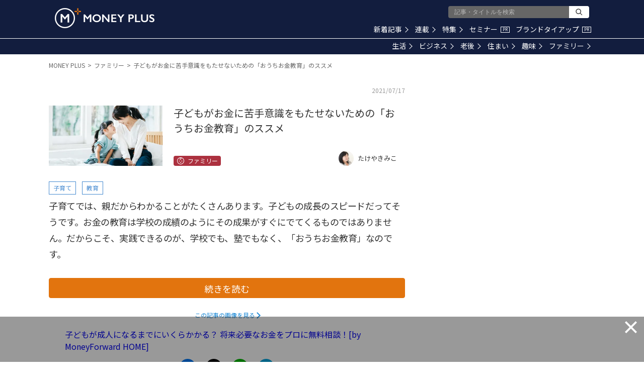

--- FILE ---
content_type: text/html; charset=utf-8
request_url: https://www.google.com/recaptcha/api2/aframe
body_size: 184
content:
<!DOCTYPE HTML><html><head><meta http-equiv="content-type" content="text/html; charset=UTF-8"></head><body><script nonce="F829JpVift3ZKlSPw-A_Bg">/** Anti-fraud and anti-abuse applications only. See google.com/recaptcha */ try{var clients={'sodar':'https://pagead2.googlesyndication.com/pagead/sodar?'};window.addEventListener("message",function(a){try{if(a.source===window.parent){var b=JSON.parse(a.data);var c=clients[b['id']];if(c){var d=document.createElement('img');d.src=c+b['params']+'&rc='+(localStorage.getItem("rc::a")?sessionStorage.getItem("rc::b"):"");window.document.body.appendChild(d);sessionStorage.setItem("rc::e",parseInt(sessionStorage.getItem("rc::e")||0)+1);localStorage.setItem("rc::h",'1769068796471');}}}catch(b){}});window.parent.postMessage("_grecaptcha_ready", "*");}catch(b){}</script></body></html>

--- FILE ---
content_type: application/javascript; charset=utf-8
request_url: https://fundingchoicesmessages.google.com/f/AGSKWxXmGgcF2sjRJBzPb3EwSkh3hcAkC7Df7yEHEn19vIDYR1p2P7nCXoAevg_4b5sfqII-a98n804VacVfnE2Qj8LvCWtMmCSdIs8Khbi_vTIr3XRO69sb37sft-ktck2vgefC7R5nOiJKi2E8p_3hAo9mjE9m8mCB7IVURbxo9P6g0LUealIR4PzEgOu8/_/gtv_ads./mainad._adjug./adstatic./googleadunit?
body_size: -1292
content:
window['3aa4c014-6814-46dc-bb64-ff9fb4c000de'] = true;